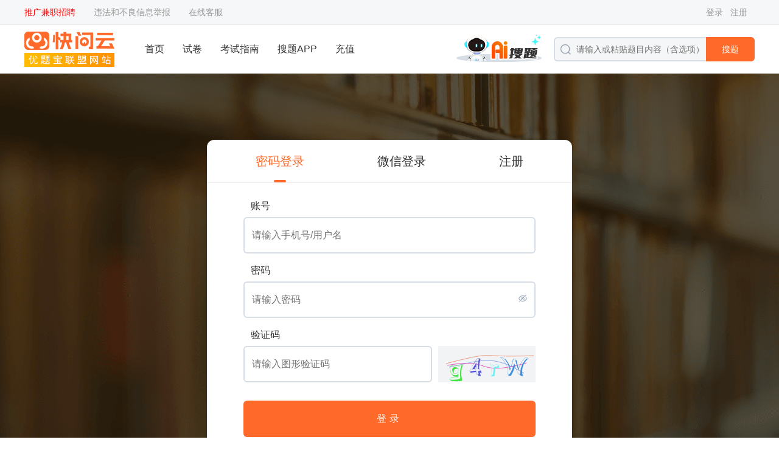

--- FILE ---
content_type: text/html; charset=utf-8
request_url: https://www.kuaiwenyun.com/user/login/
body_size: 6215
content:
<!DOCTYPE html>
<html>
	<head>
		<meta charset="utf-8">
		<meta name="viewport" content="width=device-width, initial-scale=1.0">
		<title>登录注册 - 快问云</title>
		<link id="bookmark" rel="bookmark" href="https://static.youtibao.com/asksite/kuaiwenyun/pc/images/favicon.ico">
<link id="shortcut" rel="shortcut icon" href="https://static.youtibao.com/asksite/kuaiwenyun/pc/images/favicon.ico">

<link rel="canonical" href="https://www.kuaiwenyun.com/user/login/">
<meta http-equiv='content-language' content='en-gb'>
<meta name="mobile-agent" content="format=[wml|xhtml|html5]; url=https://m.kuaiwenyun.com/user/login/">
<link rel="alternate" media="only screen and(max-width: 640px)" href="https://m.kuaiwenyun.com/user/login/"> 

<link rel="stylesheet" href="https://static.youtibao.com/asksite/comm/pc/css/base.css?v=1.0.8" />
<link rel="stylesheet" href="https://static.youtibao.com/asksite/comm/pc/css/headerfot.css?v=1.0.8" />
<link rel="stylesheet" href="https://static.youtibao.com/asksite/comm/pc/css/union_main.min.css?v=1.0.8" />

<link rel="stylesheet" href="https://static.youtibao.com/asksite/kuaiwenyun/pc/css/theme.css?v=1.0.8" />

<script src="https://static.youtibao.com/asksite/comm/pc/js/jquery-3.2.1.min.js"></script>
<script src="https://static.youtibao.com/comm/js/lel_ytb.js"></script>
<script src="https://static.youtibao.com/comm/plugins/layer/layer.js"></script>
<script>
	(/AppleWebKit.*Mobile/i.test(navigator.userAgent) || /Android|Windows Phone|webOS|iPhone|iPod|BlackBerry/i.test(navigator.userAgent) || /MIDP|SymbianOS|NOKIA|SAMSUNG|LG|NEC|TCL|Alcatel|BIRD|DBTEL|Dopod|PHILIPS|HAIER|LENOVO|MOT-|Nokia|SonyEricsson|SIE-|Amoi|ZTE/.test(navigator.userAgent)) && (location.href = 'https://m.kuaiwenyun.com/user/login/');
</script>
		<link rel="stylesheet" href="https://static.youtibao.com/asksite/comm/pc/css/union_login.css?v=1.0.8" />
		<link rel="stylesheet" href="https://static.youtibao.com/asksite/comm/pc/css/union_dialog.min.css?v=1.0.8" />
	</head>
	<body>
		<!-- ad code ytb_union_pcTopBar --><div class="top_crumbs">
    <div class="width1200">
        <div class="top_crumbs_l">
            <div class="crumbs_l_link">
                <a href="https://mp.weixin.qq.com/s/VlOI2NokbWxGz71L0GesMA" target="_blank" style="color: red;">推广兼职招聘</a>
                <a href="/help/jubao.html" target="_blank">违法和不良信息举报</a>
                <a href="/kefu/index.html" target="_blank">在线客服</a>
            </div>
        </div>
        <div class="top_crumbs_r">
            <ul id="AllHeadLognUl"></ul>
        </div>
    </div>
</div>
<div class="exam_head">
    <div class="width1200">
        <div class="head_l">
            <a class="head_logo" href="/">
                <img src="https://static.youtibao.com/asksite/kuaiwenyun/pc/images/head_logo.png" alt="" />
            </a>
            <ul class="head_menu">
                <li>
                    <a href="/" target="_blank">首页</a>
                </li>
                <li>
                    <a href="/shijuan/c_rw4tq.html" target="_blank">试卷</a>
                    
                </li>
                
                <li>
                    <a href="/kaoshizhinan/" target="_blank">考试指南</a>
                </li>
                
                <li>
                    <a href="/app/" target="_blank">搜题APP</a>
                </li>
                <li>
                    <a href="/buyVip/" target="_blank">充值</a>
                </li>
            </ul>
        </div>
        <div class="head_l">
            <a href="/ask/aisearch/" target="_blank">
                <img class="head_entr_logo" src="https://static.youtibao.com/asksite/comm/pc/images/AI/ai_entr_logo.png">
            </a>
            <div class="head_search" onclick="btnSearch('search_keywerd');">
                <img class="search_icon" src="https://static.youtibao.com/asksite/comm/pc/images/home_head_so.png" alt="" />
                <input type="text" placeholder="请输入或粘贴题目内容（含选项）" />
                <span class="search_btn theme_bg">搜题</span>
            </div>
        </div>
    </div>
</div>
		<div class="xcv_login_box">
			<div class="xcv_login_tab">
				<ul class="login_tab_title">
					<li class="login_cur" data-type="0">密码登录</li>
					<li class="" data-type="1">微信登录</li>
					<li class="" data-type="2">注册</li>
				</ul>
				<div class="login_content">
					<div class="login_item xcv_login_pass login_show">
						<div class="pass_input">
							<span class="pass_label">账号</span>
							<input type="text" id="username" placeholder="请输入手机号/用户名" />
						</div>
						<div class="pass_input">
							<span class="pass_label">密码</span>
							<input type="password" id="password" placeholder="请输入密码" />
							<div class="pass_eye">
								<img class="eye_icon hide" src="https://static.youtibao.com/asksite/comm/pc/images/person/lofin_eye.png" alt="" />
								<img class="eye_icon_in" src="https://static.youtibao.com/asksite/comm/pc/images/person/lofin_eye_close.png" alt="" />
							</div>
						</div>
						<div class="pass_input">
							<span class="pass_label">验证码</span>
							<div class="pass_input_yzm">
								<input type="text" id="code" placeholder="请输入图形验证码" />
								<span class="yzm_img"></span>
							</div>
						</div>
						<div class="login_btn theme_bg" id="btn_login">登录</div>
						<div class="pass_notes">
							<a class="pass_forgot" href="/user/findPwd/">忘记密码？</a>
							<a class="pass_forgot_suc theme_color" href="/user/findAccount/">已购买搜题卡，忘记账号密码？</a>
						</div>
					</div>
					<div class="login_item xcv_login_wechat ">
						<div class="wechat_txt">请使用微信扫码 安全快捷登录</div>
						<img class="wechat_ewm" id="wxLogin_ewm" src="" alt="" />
						<div class="wechat_check">
							扫码登录即表示你同意并接受
							<a href="/help/xieyi.html" target="_blank">《服务协议》</a>和
							<a href="/help/yinsi.html" target="_blank">《隐私政策》</a>
						</div>
					</div>
					<div class="login_item xcv_login_pass ">
						<div class="pass_input">
							<span class="pass_label">账号</span>
							<input type="text" id="phone" placeholder="请输入手机号" />
						</div>
						<div class="pass_input">
							<span class="pass_label">密码</span>
							<input type="password" id="regPassword" placeholder="请输入密码" />
							<div class="pass_eye">
								<img class="eye_icon hide" src="https://static.youtibao.com/asksite/comm/pc/images/person/lofin_eye.png" alt="" />
								<img class="eye_icon_in" src="https://static.youtibao.com/asksite/comm/pc/images/person/lofin_eye_close.png" alt="" />
							</div>
						</div>
						<div class="pass_input">
							<span class="pass_label">图形验证码</span>
							<div class="pass_input_yzm">
								<input type="text" id="regCode" placeholder="请输入图形验证码" />
								<span class="yzm_img"></span>
							</div>
						</div>
						<div class="pass_input">
							<span class="pass_label">短信验证码</span>
							<div class="pass_input_yzm">
								<input type="text" id="smsVerifCode" placeholder="请输入短信验证码" />
								<input type="button" class="yzm_btn" id="btnSenSMS" value="获取验证码" />
							</div>
						</div>
						<div class="login_btn theme_bg" id="btn_reg">注册</div>
						<div class="pass_check">
							点击注册即表示你同意并接受 
							<a href="/help/xieyi.html" target="_blank">《服务协议》</a>和
							<a href="/help/yinsi.html" target="_blank">《隐私政策》</a>
						</div>
					</div>
				</div>
			</div>
		</div>
		<!-- 温馨提示 -->
		<div class="xcv_mask_wrap hide" id="wx_tip_wrap">
			<div class="mask"></div>
			<div class="tip_wrap">
				<img class="close_ico" src="https://static.youtibao.com/asksite/comm/pc/images/czmm_close.png" />
				<div class="title">温馨提示</div>
				<p>抱歉，请先进行下列操作完成登录</p>
				<div class="btn_group">
					<span class="btn btn_1" id="wx_bind">绑定已有账号</span>
					<span class="btn theme_bg" id="wx_reg">创建新账号</span>
				</div>
			</div>
		</div>
		<!-- 绑定已有账号 -->
		<div class="xcv_mask_wrap hide" id="wx_bind_wrap">
			<div class="mask"></div>
			<div class="bind_wrap">
				<img class="close_ico" src="https://static.youtibao.com/asksite/comm/pc/images/czmm_close.png" alt="" />
				<div class="title">绑定已有账号</div>
				<p>首次完成绑定后，用户再次扫码登录则直接登录，方便又快捷</p>
				<div class="ipt_area">
					<div class="label">账号</div>
					<input type="text" id="bind_user" placeholder="请输入手机号/用户名" />
				</div>
				<div class="ipt_area">
					<div class="label">密码</div>
					<input type="password" id="bind_pwd" placeholder="请输入密码" />
					<div class="pass_eye">
						<img class="eye_icon hide" src="https://static.youtibao.com/asksite/comm/pc/images/person/lofin_eye.png" alt="" />
						<img class="eye_icon_in" src="https://static.youtibao.com/asksite/comm/pc/images/person/lofin_eye_close.png" alt="" />
					</div>
				</div>
				<span class="bind_btn theme_bg" id="bind_btn">确认绑定</span>
				<div class="option">
					<a href="/user/findPwd/" target="_blank">忘记密码？</a>
					<a class="blue" href="/kefu/index.html" target="_blank">联系客服</a>
				</div>
			</div>
		</div>
		<!-- 右侧浮动栏 -->

<footer>
    <div class="exam_footer">
        <ul class="footer_pic">
            <li>
                <img src="https://static.youtibao.com/asksite/comm/pc/images/foot_red.png" alt="" />
            </li>
            <li>
                <img src="https://static.youtibao.com/asksite/comm/pc/images/foot_blue.png" alt="" />
            </li>
            <li>
                <img src="https://static.youtibao.com/asksite/comm/pc/images/foot_green.png" alt="" />
            </li>
        </ul>
        <div class="footer_link">
            <a href="/help/about.html" target="_blank">关于我们</a>
            &nbsp;&nbsp;&nbsp;|&nbsp;&nbsp;&nbsp;
            <a href="/help/mianze.html" target="_blank">免责声明</a>
            &nbsp;&nbsp;&nbsp;|&nbsp;&nbsp;&nbsp;
            <a href="/help/contact.html" target="_blank">联系我们</a>
        </div>
        <div class="footer_flag">
            违法和不良信息举报电话：400-118-7898　举报/反馈/投诉邮箱：deng＃ujigu.com（请将＃替换成@）
        </div>
        <div class="footer_flag">
            <a href="/" target="_blank">长沙希赛概率教育科技有限公司</a>&nbsp;&nbsp;
            版权所有&nbsp;&nbsp;©2025&nbsp;&nbsp;
            <a href="https://beian.miit.gov.cn/" target="_blank">湘ICP备20014581号</a>&nbsp;&nbsp;
            <a href="http://www.beian.gov.cn/portal/registerSystemInfo?recordcode=43019002002117"
                target="_blank">湘公安备案43019002002117号</a>&nbsp;&nbsp;
            <a href="/help/yingye.html" target="_blank">营业执照</a>
        </div>
        
    </div>
</footer>
<script src="https://static.youtibao.com/asksite/comm/pc/js/unicon_comm.js?v=1.1.3"></script>
<script>
    var isLoadUserInfo = '';
    var sitePath = '';
    var downloadUrl = 'https://api.youtibao.com/hb/html/appUpdate.html?utbuid=0556rP5kLF';
    var downloadImg = 'https://img2.soutiyun.com/ad/ad/2022-11/9/486/2022110909151682.png';
</script>

<script src="/public/pc/js/foot.js?v=1.1.3"></script>
<script>
    var _hmt = _hmt || [];
    (function () {
        var hm = document.createElement("script");
        hm.src = "https://hm.baidu.com/hm.js?41ea96c0092450f65e847c187753344b";
        var s = document.getElementsByTagName("script")[0];
        s.parentNode.insertBefore(hm, s);
    })();
</script>
		<script src="https://static.youtibao.com/comm/js/getCode.js"></script>
		<script>
			var backUrl = "";
			var wxLoginTimer = null, wxLoginCodeTimer = null;
			var userAnonToken = '', tempToken = '';

			$(function(){
				$('.login_tab_title li').on('click',function(){
					$(this).addClass('login_cur').siblings().removeClass('login_cur');
					$('.login_content .login_item').eq($(this).index()).addClass('login_show').siblings().removeClass('login_show');

					if ($(this).data("type") == "1") {
						getLoginCode();
					}
					else {
						clearTimer();
					}
				});

				$("#wx_bind").click(function() {
					$("#wx_tip_wrap").addClass("hide");
					$("#wx_bind_wrap").removeClass("hide");
				})

				$(".tip_wrap .close_ico").click(function() {
					clearTimer();
					getLoginCode();
					$("#wx_tip_wrap").addClass("hide");
				})

				$(".bind_wrap .close_ico").click(function() {
					$("#wx_tip_wrap").removeClass("hide");
					$("#wx_bind_wrap").addClass("hide");
				})

				$("#bind_btn").click(function() {
					bindUser();
				});
				$("#wx_reg").click(function(){
					createUser();
				});
	
				getVerifCode();
				$(".yzm_img").click(function() {
					getVerifCode();
				});
				//获取验证码
				$(".yzm_btn").click(function() {
					sendMsg();
				});

				//登录注册
				$("#btn_login").click(function() {
					loginHandle();
				});
				$("#btn_reg").click(function() {
					regHandle();
				});
			});

			function getVerifCode() {
				$.ajax({
					url: sitePath + "/user/api/verifyCode/?t=" + Math.random(),
					type: "GET",
					success: function(data) {
						$(".yzm_img").empty().html(data);
					}
				});
			}
			
			var countdown = 60; //剩余时间
			var codeStatus = true; //是否允许发送短信
			//发送短信判断是否
			function sendMsg() {
				var phone = $.trim($("#phone").val());
				if (!isPhone(phone)) {
					return false;
				}
				var regCode = $.trim($("#regCode").val());
				if (!regCode) {
					showMsg('请输入图形验证码');
					return false;
				}
				if (!codeStatus) {
					return;
				}
				codeStatus = false;
				var data = {
					phone: phone
				};
				layer.open({
					title: "短信发送中",
					type: 3
				});
				getNodeKey(function(key) {
					key = key.replace(/-/ig, "");
					data.sessionId = key;
					data.code = regCode;
					data.module = "register";
					data.sign = createSin(data);
					lel.ajax.postApi(sitePath + '/user/api/sendSms/', data, function(res) {
						layer.closeAll();
						if (res.resultCode == "SUCCESS") {
							setTime();
							showMsg('短信已发送');
						} else {
							if (res.resultCode == "verifyErro") {
								getVerifCode();
							}
							codeStatus = true;
							showMsg(res.resultMsg);
						}
					});
				});
			}

			function setTime() {
				if (countdown == 0) {
					countdown = 60;
					$(".yzm_btn").val('获取验证码');
					codeStatus = true;
					return;
				} else {
					$(".yzm_btn").val("重新发送(" + countdown + ")");
					countdown = countdown - 1;
				}
				setTimeout(function() {
					setTime();
				}, 1000);
			}

			function getNodeKey(fun) {
				lel.ajax.getApi(sitePath + "/user/api/getNodeKey/", {}, function(res) {
					if (res.code) {
						fun(res.code);
					} else {
						codeStatus = true;
					}
				});
			}

			//登录
			function loginHandle() {
				var loginData={};
				if (!validateLogin(loginData)) {
					return;
				}
				layer.open({
					title: "登录中",
					type: 3
				});
				lel.ajax.postApi(sitePath + '/user/api/userPost/?code=login', loginData, function(res) {
					layer.closeAll();
					if (res.resultCode == "SUCCESS") {
						loginSuccess();
					} else {
						if (res.resultCode == "verifyErro") {
							getVerifCode();
						}
						showMsg(res.resultMsg);
					}
				});
			}

			function loginSuccess() {
				showMsg("登录成功");
				setTimeout(function() {
					if (backUrl) {
						document.location.href = decodeURIComponent(backUrl);
					}  else {
						document.location.href = sitePath + "/user/center/";
					}
				}, 1000)
			}

			function validateLogin(loginData) {
				var username = $.trim($("#username").val());
				if (!username) {
					showMsg('请输入手机号/账号');
					return false;
				}
				var password = $.trim($("#password").val());
				if (!password) {
					showMsg('请输入你的密码');
					return false;
				}
				var code = $.trim($("#code").val());
				if (!code) {
					showMsg('请输入图形验证码');
					return false;
				}

				loginData.code = code;
				loginData.username = username;
				loginData.password = password;

				return true;
			}

            //扫码登录
			function getLoginCode() {
				layer.open({
					title: "请稍后",
					type: 3
				});
				lel.ajax.post('web-sxb-user/user/common/getWxLoginQrCode', {}, function(res) {
					layer.closeAll();
					if (res.resultCode == "SUCCESS") {
						$("#wxLogin_ewm").attr("src", res.model.qrCodeImgUrl);
						userAnonToken = res.model.userAnonToken;
						
						clearTimer();
						wxLoginTimer = setInterval("checkWxLogin()", 3000);
						wxLoginCodeTimer = setInterval("getLoginCode()", 120000);
					}
				});
			}

			function checkWxLogin(){
				lel.ajax.post('web-sxb-user/user/common/queryWxLoginStatus', {
					userAnonToken: userAnonToken
				}, function(res) {
					if (res.resultCode == "SUCCESS") {
						if (res.model.token) {
							clearTimer();
							wxLoginSuccess(res.model.token);
						} 
						if (res.model.tempToken) {
							clearTimer();
							tempToken = res.model.tempToken;
							$("#wx_tip_wrap").removeClass("hide");
						}
					}
				});
			}

			function bindUser() {
				var username = $.trim($("#bind_user").val());
				var password = $.trim($("#bind_pwd").val());

				if (!username) {
					showMsg('请输入手机号/用户名');
					return false;
				}
				if (!password) {
					showMsg('请输入你的密码');
					return false;
				}

				lel.ajax.post('web-sxb-user/user/common/scanBind', {
					tempToken: tempToken,
					username: username,
					password: password
				}, function(res) {
					if (res.resultCode == "SUCCESS") {
						if (res.model.token) {
							showMsg("账号绑定成功");
							wxLoginSuccess(res.model.token);
						}
					}else{
						showMsg(res.resultMsg);
					}
				});
			}

			function createUser(){
				lel.ajax.post('web-sxb-user/user/common/scanLogin', {
					tempToken: tempToken,
				}, function(res) {
					if (res.resultCode == "SUCCESS") {
						if (res.model.token) {
							wxLoginSuccess(res.model.token);
						}
					}else{
						showMsg(res.resultMsg);
					}
				});
			}

			function wxLoginSuccess(token) {
				setUserlogin(token, function() {
					loginSuccess();
				});
			}

			function setUserlogin(token, fun) {
				lel.ajax.getApi(sitePath + "/user/api/setUserLogin/", {
					token: token
				}, function(res) {
					fun();
				});
			}

			//注册
			function regHandle() {
                var regData={};
				if (!validateReg(regData)) {
					return;
				}
				layer.open({
					title: "注册中",
					type: 3
				});
				lel.ajax.postApi(sitePath + '/user/api/userPost/?code=register', regData, function(res) {
					layer.closeAll();
					if (res.resultCode == "SUCCESS") {
						regSuccess();
					} else {
						showMsg(res.resultMsg);
					}
				});
			}

			function regSuccess() {
				showMsg("注册成功");
				setTimeout(function() {
					if (backUrl) {
						document.location.href = decodeURIComponent(backUrl);
					}  else {
						document.location.href = sitePath + "/";
					}
				}, 1000);
			}

			function isPhone(phone) {
				if (!phone) {
					showMsg("请输入你的手机号码");
					return false;
				}
				var regPhone = /^(13|15|17|18|14|16|19)\d{9}$/;
				if (!regPhone.test(phone)) {
					showMsg("手机号码格式不正确");
					return false;;
				}
				return true;
			}

			function validateReg(regData) {
				var phone = $.trim($("#phone").val());
				if (!isPhone(phone)) {
					return false;
				}
				var password = $.trim($("#regPassword").val());
				if (!password) {
					showMsg('请输入你的密码');
					return false;
				}
				var regCode = $.trim($("#regCode").val());
				if (!regCode) {
					showMsg('请输入图形验证码');
					return false;
				}
				var smsVerifCode = $.trim($("#smsVerifCode").val());
				if (!smsVerifCode) {
					showMsg('请输入短信验证码');
					return false;
				}
				var reg = /^(?=.*[a-z])(?=.*[A-Z])(?=.*\d)[^]{8,16}$/;
				if (!reg.test(password)) {
					layer.open({
						title: "温馨提示",
						content: '密码格式错误:长度为8-20个字符，必须包括大小写字母、数字！',
						yes: function(index, layero) {
							layer.close(index);
						}
					});
					return false;
				}

				regData.code = regCode;
				regData.smsVerifCode = smsVerifCode;
				regData.phone = phone;
				regData.password = password;

				return true;
			}

			function clearTimer() {
				if (wxLoginTimer) {
					clearInterval(wxLoginTimer);
					wxLoginTimer = null;
				}

				if (wxLoginCodeTimer) {
					clearInterval(wxLoginCodeTimer);
					wxLoginCodeTimer = null;
				}
			}
		</script>
	</body>
</html>


--- FILE ---
content_type: text/html; charset=utf-8
request_url: https://www.kuaiwenyun.com/user/api/verifyCode/?t=0.08668281526776633
body_size: 4515
content:
<svg xmlns="http://www.w3.org/2000/svg" width="160" height="60" viewBox="0,0,160,60"><rect width="100%" height="100%" fill="#F1F3F4"/><path d="M18 35 C72 24,87 13,141 45" stroke="#8da5eb" fill="none"/><path d="M15 32 C91 18,59 52,145 28" stroke="#e353bf" fill="none"/><path d="M13 29 C99 7,60 20,157 16" stroke="#e7987d" fill="none"/><path fill="#43e443" d="M28.29 35.16L28.25 35.11L28.17 35.04Q23.78 34.93 23.17 38.19L23.09 38.11L23.15 38.18Q22.94 39.30 23.14 40.24L23.13 40.23L23.08 40.18Q23.11 41.03 23.60 42.53L23.62 42.55L23.64 42.58Q24.81 45.99 28.36 45.83L28.34 45.81L28.26 45.73Q30.50 45.89 31.93 44.21L31.90 44.19L31.85 44.14Q33.17 42.56 33.17 40.36L33.30 40.49L33.13 40.32Q33.41 39.83 33.25 38.69L33.21 38.65L33.13 38.57Q33.09 37.62 32.64 36.89L32.76 37.01L32.73 36.99Q30.98 35.19 28.20 35.07ZM33.36 54.82L33.41 54.88L33.46 54.93Q31.39 55.43 22.75 55.84L22.73 55.82L22.67 55.77Q21.05 56.01 19.29 55.12L19.20 55.03L19.32 55.14Q20.06 53.97 22.02 52.05L22.03 52.06L22.11 52.14Q24.69 53.26 26.94 53.05L26.91 53.03L26.87 52.98Q29.90 52.63 30.80 52.35L30.82 52.37L30.90 52.45Q33.27 51.68 33.27 49.76L33.30 49.79L33.25 49.74Q33.27 49.51 33.18 49.27L33.15 49.23L33.06 47.55L33.08 47.57Q33.14 46.82 33.14 45.96L33.02 45.84L33.06 45.88Q31.70 48.39 28.07 48.39L28.01 48.33L28.02 48.34Q23.88 48.36 22.13 46.00L22.06 45.94L21.99 45.86Q20.94 44.37 20.08 39.63L20.02 39.57L20.02 39.57Q19.76 38.01 19.76 36.50L19.79 36.53L19.68 36.42Q19.68 34.50 20.66 33.44L20.62 33.39L20.69 33.47Q22.58 32.05 27.55 32.05L27.38 31.88L29.42 32.24L29.40 32.23Q32.85 32.61 34.27 34.69L34.10 34.51L34.17 34.59Q34.31 33.63 34.76 31.88L34.90 32.02L34.90 32.01Q36.82 31.57 38.70 30.80L38.66 30.76L38.75 30.85Q35.79 37.27 35.79 45.02L35.74 44.97L35.89 45.12Q35.75 47.83 36.16 50.65L36.31 50.80L36.16 50.65Q36.37 51.39 36.29 52.13L36.36 52.20L36.42 52.26Q36.11 53.62 34.81 54.44L34.80 54.43L34.88 54.52Q34.39 54.83 33.49 54.95ZM36.61 58.03L36.60 58.03L36.63 58.06Q38.12 58.04 38.94 57.02L38.98 57.06L39.00 57.08Q39.44 56.14 39.32 55.36L39.23 55.27L39.18 55.22Q39.20 54.67 38.99 53.85L38.86 53.72L38.92 53.78Q37.62 48.20 37.99 42.57L37.90 42.48L37.97 42.55Q38.37 36.75 40.65 31.57L40.54 31.46L38.35 32.53L38.46 32.64Q38.72 32.01 38.97 31.39L38.84 31.26L39.50 30.17L39.51 30.18Q36.96 31.18 34.59 31.63L34.42 31.46L34.46 31.49Q34.11 32.41 33.94 33.51L34.07 33.63L34.10 33.66Q31.80 31.56 27.47 31.56L27.43 31.52L25.51 31.48L25.57 31.54Q22.06 31.49 20.27 33.00L20.22 32.95L20.31 33.04Q19.35 34.12 19.39 36.16L19.43 36.21L19.25 36.03Q19.36 38.75 20.47 43.32L20.43 43.29L20.45 43.30Q21.06 45.46 22.37 46.97L22.30 46.90L22.67 47.27L22.64 47.25L22.68 47.29Q23.85 49.72 26.62 50.29L26.71 50.38L26.72 50.39Q28.16 50.65 29.71 50.69L29.67 50.64L29.83 50.80Q31.54 50.68 32.68 50.28L32.80 50.39L32.74 50.33Q32.04 51.96 29.19 52.32L29.18 52.32L29.29 52.43Q28.03 52.47 27.30 52.47L27.39 52.57L26.98 52.57L26.96 52.55Q23.96 52.57 22.17 51.55L22.15 51.53L20.36 53.41L20.40 53.45Q19.33 54.17 18.43 55.19L18.53 55.29L18.46 55.22Q19.50 55.78 20.56 55.98L20.59 56.01L19.80 57.09L19.68 56.97Q22.66 58.20 28.70 58.20L28.55 58.05L28.86 58.12L28.97 58.23Q32.72 58.11 36.56 57.98ZM30.18 37.49L30.17 37.48L30.26 37.57Q31.63 37.47 32.61 37.92L32.60 37.92L32.65 37.96Q32.77 38.41 32.85 39.15L32.88 39.17L32.79 39.09Q32.98 39.56 32.94 40.54L32.90 40.49L32.88 40.47Q32.84 42.56 31.66 43.94L31.62 43.91L31.54 43.83Q30.45 45.52 28.41 45.48L28.39 45.45L28.23 45.29Q26.72 45.25 25.83 44.81L25.84 44.82L25.84 44.82Q25.39 43.55 25.34 42.45L25.51 42.62L25.50 42.60Q25.24 37.81 30.17 37.48Z"/><path fill="#5959dd" d="M55.90 38.55L55.86 38.51L55.81 38.45Q59.18 38.11 62.60 38.23L62.61 38.24L62.56 38.19Q62.64 35.58 62.64 33.01L62.47 32.84L62.53 32.90Q62.63 30.35 62.84 27.62L62.83 27.61L62.86 27.64Q61.43 29.36 55.85 38.49ZM66.40 46.31L66.57 46.48L66.55 46.47Q64.78 46.16 62.86 46.08L62.73 45.94L62.72 45.94Q62.57 43.46 62.45 40.81L62.54 40.90L62.54 40.91Q56.77 40.64 51.71 42.15L51.77 42.21L51.77 42.21Q51.79 41.58 52.00 40.52L52.00 40.52L52.02 40.54Q53.86 37.08 57.69 30.35L57.79 30.44L57.83 30.48Q60.84 25.17 64.51 21.01L64.52 21.02L64.53 21.03Q65.52 20.88 67.31 20.59L67.36 20.64L67.21 20.49Q65.14 27.35 65.14 34.89L65.25 35.01L65.15 34.91Q65.23 36.58 65.31 38.17L65.21 38.07L66.69 38.28L66.70 38.29Q67.27 38.25 67.93 38.38L68.06 38.51L68.08 38.53Q68.05 39.44 68.33 41.52L68.34 41.53L68.31 41.49Q67.06 41.26 65.47 41.06L65.51 41.10L65.45 41.04Q65.73 43.24 66.46 46.38ZM68.22 37.98L68.26 38.02L68.20 37.96Q68.10 37.98 67.89 37.98L67.96 38.04L67.44 37.93L67.39 37.88Q67.35 36.37 67.35 34.86L67.43 34.95L67.30 34.82Q67.32 27.98 69.52 21.53L69.61 21.63L69.51 21.53Q68.71 21.82 67.16 22.23L67.08 22.15L67.27 22.34Q67.45 21.47 67.94 19.96L67.91 19.93L67.88 19.89Q66.52 20.33 64.32 20.57L64.26 20.51L64.39 20.64Q60.07 25.18 54.48 35.21L54.48 35.21L56.68 31.25L56.73 31.30Q56.42 32.54 56.14 33.16L56.01 33.03L51.32 42.78L51.36 42.82Q51.95 42.55 53.17 42.14L53.18 42.15L53.11 42.48L53.07 42.44Q53.00 43.23 52.67 44.58L52.64 44.54L52.58 44.49Q57.03 43.10 62.21 43.30L62.08 43.18L62.12 43.22Q62.14 44.22 62.34 46.34L62.40 46.39L62.44 46.43Q63.58 46.43 64.72 46.55L64.62 46.45L64.67 46.50Q64.93 47.33 65.22 48.80L65.16 48.75L65.06 48.64Q67.23 49.02 70.45 50.00L70.34 49.89L70.34 49.88Q69.44 47.76 68.46 44.25L68.28 44.07L69.92 44.66L69.84 44.58Q70.62 44.87 71.36 45.24L71.33 45.20L71.32 45.20Q70.53 42.57 70.36 40.77L70.31 40.72L70.37 40.78Q69.72 40.58 68.50 40.33L68.62 40.45L68.45 40.29Q68.27 38.96 68.27 38.02ZM59.67 37.83L59.76 37.92L59.66 37.82Q60.55 36.51 62.22 33.78L62.15 33.70L62.15 33.70Q62.22 34.79 62.18 35.81L62.19 35.82L62.11 35.74Q62.17 36.86 62.21 37.88L62.23 37.91L62.14 37.81Q61.63 37.87 61.02 37.87L61.07 37.92L60.98 37.83Q60.36 37.87 59.71 37.87Z"/><path fill="#3f8ede" d="M132.49 46.45L132.57 46.53L132.59 46.55Q129.26 42.24 126.44 32.98L126.49 33.03L126.60 33.14Q125.76 30.71 124.90 28.42L125.03 28.55L121.86 37.86L121.87 37.87Q119.88 43.10 117.31 46.57L117.37 46.62L117.28 46.53Q116.51 46.75 114.76 46.91L114.74 46.89L114.65 46.80Q114.76 45.53 114.76 44.18L114.74 44.16L114.79 44.21Q114.77 37.75 111.84 31.18L111.83 31.17L111.87 31.21Q108.56 23.87 102.28 18.52L102.24 18.48L102.26 18.50Q104.49 19.18 107.02 19.75L107.07 19.80L107.14 19.88Q116.33 28.83 117.72 40.57L117.66 40.51L117.77 40.62Q119.57 37.12 121.12 31.37L121.05 31.30L121.04 31.28Q123.25 23.34 123.78 21.83L123.76 21.81L126.19 21.83L126.20 21.85Q126.80 23.88 127.50 26.37L127.56 26.43L128.91 31.20L128.88 31.17Q130.47 36.93 131.98 40.40L132.00 40.42L132.11 40.52Q133.92 28.09 142.40 20.22L142.34 20.16L142.32 20.14Q143.92 19.74 147.10 19.05L147.25 19.20L147.23 19.18Q141.49 23.75 138.22 30.32L138.18 30.28L138.14 30.24Q134.88 36.97 134.88 44.23L134.97 44.32L134.79 44.14Q134.82 45.35 134.90 46.57L134.92 46.59L133.74 46.52L133.70 46.47Q133.18 46.53 132.57 46.53ZM139.25 49.62L139.27 49.64L139.23 49.60Q137.93 45.81 138.05 41.65L138.08 41.68L137.89 41.49Q138.26 29.13 148.29 20.28L148.30 20.29L148.40 20.39Q147.42 20.67 145.33 21.24L145.31 21.21L145.20 21.10Q146.22 20.21 148.26 18.29L148.35 18.38L148.35 18.38Q145.47 19.17 142.33 19.70L142.29 19.67L142.39 19.76Q134.31 27.34 132.27 37.50L132.30 37.53L132.20 37.44Q131.69 35.78 128.63 23.50L128.58 23.45L128.65 23.52Q128.16 23.56 127.14 23.56L127.22 23.64L126.75 22.36L126.85 22.46Q126.63 21.78 126.38 21.25L126.49 21.36L123.44 21.41L123.28 21.25Q122.39 23.87 121.02 29.36L121.04 29.37L121.01 29.34Q119.69 34.87 118.63 37.52L118.59 37.49L118.73 37.63Q116.90 29.02 110.94 22.25L111.01 22.32L110.97 22.28Q110.42 22.18 109.40 21.97L109.52 22.09L109.50 22.07Q108.66 21.11 106.98 19.35L106.99 19.36L106.99 19.36Q103.38 18.53 101.06 17.67L101.14 17.75L101.07 17.68Q107.11 22.66 110.62 29.31L110.57 29.26L110.63 29.32Q114.34 36.42 114.34 43.92L114.36 43.95L114.41 43.99Q114.40 45.66 114.20 47.37L114.22 47.39L114.13 47.30Q114.38 47.30 114.86 47.20L114.88 47.21L114.88 47.21Q115.48 47.22 115.72 47.22L115.65 47.15L115.69 48.29L115.64 48.24Q115.53 48.62 115.62 49.19L115.71 49.29L115.81 49.39Q116.88 49.15 119.33 48.99L119.30 48.96L119.45 49.11Q123.34 43.33 126.27 33.26L126.23 33.22L126.10 33.09Q129.14 42.57 132.32 46.81L132.26 46.75L132.36 46.85Q132.90 46.90 133.80 47.03L133.84 47.07L133.69 46.92Q134.76 48.19 135.90 49.33L135.80 49.23L135.87 49.30Q136.70 49.35 139.27 49.64Z"/><path fill="#70efef" d="M96.32 34.90L96.24 34.83L96.18 34.77Q95.00 34.04 94.31 34.08L94.22 33.99L94.29 34.05Q92.78 34.10 91.66 35.18L91.78 35.30L91.59 35.11Q90.56 36.29 90.69 37.75L90.75 37.82L90.72 37.79Q90.92 42.31 89.98 47.16L90.09 47.28L89.98 47.16Q87.70 47.74 86.52 48.31L86.43 48.23L86.45 48.25Q88.20 43.91 87.95 39.14L87.89 39.08L87.87 39.05Q87.70 34.32 85.86 29.96L85.86 29.95L85.81 29.90Q86.93 30.53 89.38 31.23L89.44 31.29L90.16 34.29L90.10 34.23Q90.75 31.05 95.32 31.05L95.32 31.05L95.37 31.10Q95.86 31.10 96.19 31.10L96.18 31.10L96.16 31.07Q97.49 31.01 98.83 31.75L98.92 31.84L98.81 31.73Q97.42 33.20 96.20 34.79ZM97.86 36.85L98.05 36.88L98.11 36.94Q98.95 35.58 100.74 32.97L100.90 33.12L100.70 32.92Q100.37 32.71 98.74 32.43L98.63 32.32L98.75 32.44Q99.04 32.03 99.53 31.38L99.44 31.29L99.45 31.31Q97.50 30.42 95.42 30.62L95.39 30.59L95.32 30.52Q93.38 30.87 92.61 31.15L92.53 31.08L92.54 31.08Q91.08 31.58 90.22 32.76L90.10 32.64L90.06 31.91L89.73 30.89L89.88 31.04Q87.18 30.45 85.06 29.02L85.19 29.16L85.06 29.03Q87.44 33.81 87.68 39.04L87.58 38.93L87.67 39.02Q87.92 44.29 86.04 49.14L85.95 49.05L85.96 49.06Q87.14 48.56 88.07 48.24L87.99 48.15L88.17 48.33Q87.72 49.35 87.19 50.50L87.28 50.58L87.17 50.48Q90.32 49.67 92.60 49.54L92.66 49.60L92.73 44.61L92.87 44.75Q92.99 42.35 92.99 39.94L92.85 39.80L92.95 39.90Q92.96 38.64 93.94 37.60L93.98 37.64L93.96 37.62Q94.82 36.46 96.04 36.38L96.05 36.39L96.01 36.35Q96.70 36.22 97.47 36.95L97.49 36.97L97.87 36.86ZM92.67 35.09L92.64 34.98L92.52 34.98L92.54 34.96Z"/></svg>

--- FILE ---
content_type: text/css
request_url: https://static.youtibao.com/asksite/kuaiwenyun/pc/css/theme.css?v=1.0.8
body_size: 994
content:
/* 快问云 */
.theme_bg,
.openVIP .container .con_left .sub_btn,
.openVIP .container .con_left .power .xz_div.active .item_ans,
.openVIP .pay_btn,
.exam_head .head_menu .menu_cur::before,
.xcv_scroll_box .tab_link .tab_active::before,
.slider_suspen .sus_btn:hover, 
.slider_suspen .stick:hover,
.page_container .page_jump_btn,
.xcv_list_answer .answer_btn:hover,
.xcv_search_topic .topic_answer:hover,
.password_model .reset_btn_b,
.xcv_login_tab .login_tab_title .login_cur::before,
.xcv_tables_title::before,
.guide_scroll_box .box_name::before,
.guide_scroll_box .tab_link a:hover,
.guide_home_guess .guess_label::before{
	background: #FF6929;
}
.openVIP .container .con_left .pay_way .way.active,
.openVIP .container .con_left .power .xz_div.active{
	border-color: #FF6929;
}
.theme_bg_b::before,
.theme_bg_h:hover,
.theme_bg_li a:hover{
	background: #FF6929;
}
.theme_bg1,
.xcv_generate .gener_ewm_blue{
	background: #FFE2D6;
}
.theme_bg1_b::before,
.theme_bg1_h:hover,
.theme_bg1_li a:hover{
	background: #FFE2D6;
}
.theme_color,
.exam_head .head_menu .menu_cur a,
.exam_head .head_menu .ctxl_ul .ctxl_li a:hover,
.xcv_scroll_box .tab_link .tab_active,
.xcv_scroll_box .box_infor a:hover,
.xcv_classify_navi .navi_list .navi_active,
.xcv_classify_navi .navi_list a:hover,
.xcv_det_interest .rich_answer,
.xcv_login_tab .login_tab_title .login_cur,
.xcv_person_tables .order_subs a:hover,
.xcv_person_tables .tables_caption a:hover,
.xcv_person_topic .filtr_ans span:hover,
.xcv_person_topic .filtr_title:hover,
.guide_navigat .navi_hover_li a:hover,
.guide_scroll_li .li_title:hover,
.guide_paper .paper_rich_a a,
.guide_scroll_li .li_p:hover{
	color: #FF6929;
}
.theme_color_b::before,
.theme_color_h:hover,
.theme_color_li a:hover{
	color: #FF6929;
}
.theme_color1{
	color: #FFE2D6;
}
.theme_color1_b::before,
.theme_color1_h:hover,
.theme_color1_li a:hover{
	color: #FFE2D6;
}

.theme_bg_color,
.xcv_tools .tools_ul .tools_cur,
.xcv_generate .gener_btn_send,
.xcv_person_directory .direct_active,
.xcv_person_topic .topic_filtr_label .filtr_cur,
.data_empty .empty_next{
	background: #FFE2D6;
	color: #FF6929;
}
.theme_bg_colorb::before,
.theme_bg_colorh:hover{
	background: #FFE2D6;
	color: #FF6929;
}

.theme_border_bg,
.theme_border_bgli a,
.theme_border_bglih a:hover,
.page_container .page_second a:hover{
	border: 1px solid #FF6929;
	background: #FFE2D6;
}
.theme_border_bg1,
.theme_border_bga .active,
.theme_border_bg1li a,
.theme_border_bg1lia a:hover,
.page_container .page_second .active{
	border: 1px solid #FF6929;
	background: #FF6929;
}

.theme_border,
.xcv_search_head .search_view{
	border: 2px solid #FF6929;
}
.theme_border_color,
.xcv_loading,
.xcv_det_account .user_a_cz{
	border: 1px solid #FF6929;
	color: #FF6929;
}
.theme_border_color2,
.xcv_login_pass .pass_input .yzm_btn{
	border: 2px solid #FF6929;
	color: #FF6929;
}

.guide_classi_navi .navi_list a.active{
	background: #FF6929;
	color: #FFFFFF;
}

.xcv_search_topic .topic_answer{
	background:#FF6929 !important; 
}

.searchAi_main .side_conver {
	color: #FF6929 !important;
}

.searchAi_main_box .head_upd_btn {
	border: 1px solid #FF6929 ;
}

.searchAi_main_box .helper_free_btn {
	background: #FF6929 !important;
}

.searchAi_main_box .foot_submit {
	background: #FF6929 !important;
}

.tk_choose_coupons .coup_sure {
	background-color: #FF6929 !important;
}

.mask_wrap .tip_wrap .btn_group .btn {
	background-color: #FF6929 !important;
}

.mask_wrap .bind_wrap .bind_btn {
	background-color: #FF6929 !important;
}

.mask_wrap .bind_wrap .bind_btn {
	background-color: #FF6929 !important;
}

.searchAi_login .login_btn{
	background: #FF6929 !important;
}

--- FILE ---
content_type: text/css
request_url: https://static.youtibao.com/asksite/comm/pc/css/union_login.css?v=1.0.8
body_size: 1353
content:
/* 登录注册 */
.xcv_login_box{
	display: flex;
	flex-direction: column;
	justify-content: center;
	padding: 45px 0;
	background: url(../images/person/lofin_bg.png) no-repeat center;
	background-size: auto 100%;
	min-height: 760px;
	box-sizing: border-box;
}
.xcv_login_tab{
	display: block;
	width: 600px;
	margin: 0 auto;
	border-radius: 12px;
	background: #FFFFFF;
}
.xcv_login_tab .login_tab_title{
	padding: 0 80px;
	height: 70px;
	display: flex;
	align-items: center;
	justify-content: space-between;
	border-bottom: 1px solid #EEEEEE;
}
.xcv_login_tab .login_tab_title li{
	position: relative;
	display: block;
	line-height: 70px;
	font-size: 20px;
	color: #333333;
	cursor: pointer;
}
.xcv_login_tab .login_tab_title .login_cur::before{
	content: '';
	position: absolute;
	left: 50%;
	transform: translateX(-50%);
	bottom: 0;
	width: 20px;
	height: 4px;
	border-radius: 2px;
}
.xcv_login_tab .login_item{
	display: none;
}
.xcv_login_tab .login_show{
	display: block;
}
.xcv_login_pass{
	margin: 0 60px;
	padding-bottom: 20px;
	padding-top: 10px;
}
.xcv_login_pass .pass_input{
	position: relative;
	width: 100%;
	margin-top: 20px;
}
.xcv_login_pass .pass_label{
	display: block;
	margin-left: 12px;
	font-size: 16px;
	margin-bottom: 10px;
}
.xcv_login_pass .pass_input input{
	display: block;
	width: 480px;
	height: 60px;
	border: 2px solid #D7DDE4;
	border-radius: 6px;
	padding-left: 12px;
	font-size: 16px;
	box-sizing: border-box;
}
.xcv_login_pass .pass_eye{
	position: absolute;
	right: 0;
	bottom: 22px;
	right: 13px;
	cursor: pointer;
}
.xcv_login_pass .pass_eye img{
	width: 16px;
	height: 16px;
}
.xcv_login_pass .pass_input_yzm{
	display: flex;
	align-items: center;
	justify-content: space-between;
}
.xcv_login_pass .pass_input_yzm input{
	width: 310px;
}
.xcv_login_pass .yzm_img{
	display: block;
	width: 160px;
	height: 60px;
	border-radius: 6px;
	box-sizing: border-box;
}
.xcv_login_pass .login_btn{
	display: block;
	margin-top: 30px;
	text-align: center;
	line-height: 60px;
	height: 60px;
	border-radius: 6px;
	font-size: 16px;
	color: #FFFFFF;
	letter-spacing: 5px;
	cursor: pointer;
}
.xcv_login_pass .pass_notes{
	display: flex;
	align-items: center;
	justify-content: space-between;
	margin-top: 20px;
}
.xcv_login_pass .pass_forgot{
	font-size: 14px;
	color: #666666;
}
.xcv_login_pass .pass_forgot_suc{
	font-size: 14px;
}
.xcv_login_pass .pass_input .yzm_btn{
	width: 160px;
	height: 60px;
	background: #FFFFFF;
	border-radius: 6px;
	display: flex;
	align-items: center;
	justify-content: center;
	font-size: 16px;
	cursor: pointer;
	text-align: center;
	padding-left: 0;
}

.xcv_login_wechat{
	padding-top: 30px;
	padding-bottom: 50px;
}
.xcv_login_wechat .wechat_txt{
	text-align: center;
	font-size: 16px;
	color: #666666;
}
.xcv_login_wechat .wechat_ewm{
	display: block;
	width: 340px;
	height: 340px;
	margin: 0 auto;
	margin-top: 15px;
}
.xcv_login_wechat .wechat_check,
.xcv_login_pass .pass_check{
	text-align: center;
	margin-top: 15px;
	font-size: 14px;
	color: #666666;
}
.xcv_login_wechat .wechat_check a,
.xcv_login_pass .pass_check a{
	color: #666666;
}

/* 找回密码 */
.xcv_login_tab .login_name{
	display: block;
	height: 70px;
	line-height: 70px;
	border-bottom: 1px solid #EEEEEE;
	text-align: center;
	font-size: 24px;
	color: #333333;
}

/* 找回账号密码 */
.xcv_order_main{
	width: 1200px;
	margin: 0 auto;
	background: #FFFFFF;
	margin-top: 35px;
	margin-bottom: 65px;
}
.xcv_order_main .order_head{
	padding: 60px 0;
	border-bottom: 1px solid #EDEDED;
}
.xcv_order_main .order_name{
	margin-left: 200px;
	width: 540px;
	text-align: center;
	font-size: 24px;
	color: #333333;
	padding-bottom: 20px;
}
.xcv_order_main .order_import,
.xcv_order_main .order_password{
	margin-left: 200px;
}
.xcv_order_main .import_li{
	display: flex;
	align-items: center;
	margin-top: 20px;
}
.xcv_order_main .import_label{
	font-size: 16px;
	color: #303133;
	margin-right: 4px;
}
.xcv_order_main .import_li input{
	width: 440px;
	height: 48px;
	background: #F4F4F4;
	box-sizing: border-box;
	border-radius: 4px;
	padding-left: 10px;
	font-size: 14px;
	color: #444444;
}
.xcv_order_main .import_zhaohui{
	margin-left: 15px;
	color: red;
	font-size: 16px;
	line-height: 48px;
}
.xcv_order_main .order_next{
	display: block;
	width: 360px;
	height: 56px;
	text-align: center;
	line-height: 56px;
	border-radius: 4px;
	margin-top: 40px;
	cursor: pointer;
	font-size: 14px;
	color: #FFFFFF;
	margin-left: 84px;
}
.xcv_order_main .order_submit{
	display: block;
	margin-top: 40px;
	width: 360px;
	height: 56px;
	text-align: center;
	line-height: 56px;
	margin-left: 100px;
	border-radius: 4px;
	cursor: pointer;
	font-size: 14px;
	color: #FFFFFF;
}
.xcv_order_main .order_password .import_li input{
	font-weight: 550;
	color: #ea5404;
}
.xcv_order_main .order_steps{
	width: 1060px;
	margin: 0 auto;
	padding: 40px 0 60px 0;
}
.xcv_order_main .steps_title{
	display: flex;
	align-items: center;
	justify-content: center;
	margin-bottom: 60px;
}
.xcv_order_main .title_icon{
	width: 9px;
	height: 8px;
	border-radius: 4px;
}
.xcv_order_main .title_txt{
	margin: 0 20px;
	font-size: 20px;
	color: #333333;
}
.xcv_order_main .steps_cont{
	width: 100%;
	display: flex;
	align-items: flex-start;
	justify-content: space-between;
}
.xcv_order_main .steps_li{
	width: 490px;
}
.xcv_order_main .steps_sub{
	display: flex;
	align-items: center;
	margin-bottom: 30px;
	font-size: 16px;
	color: #333333;
}
.xcv_order_main .steps_sub img{
	width: 18px;
	height: 18px;
	display: block;
	margin-right: 10px;
}
.xcv_order_main .steps_notes{
	display: block;
	margin-bottom: 30px;
	font-size: 14px;
	color: #999999;
	line-height: 2;
	overflow: hidden;
}
.xcv_order_main .steps_notes img{
	width: 18px;
	height: 18px;
	display: block;
	margin-right: 10px;
	float: left;
	margin-top: 6px;
}
.xcv_order_main .stepImg{
	display: block;
	width: 490px;
	height: 388px;
}

--- FILE ---
content_type: application/javascript; charset=utf-8
request_url: https://www.kuaiwenyun.com/public/pc/js/foot.js?v=1.1.3
body_size: 3813
content:
$(function () {
    if (isLoadUserInfo != '1') {
        loadUserInfo();
    }

    if ($('#adv_down_url').length > 0) {
        $('#adv_down_url').attr('href', downloadUrl);
    }

    if ($('#adv_down_img').length > 0) {
        $('#adv_down_img').append('<div class="adv_ewm"><img src="' + downloadImg + '" alt="" /></div>');
    }

    $('.exam_head .head_menu .ct_xl').hover(function () {
        $(this).children('.ctxl_box').show();
    }, function () {
        $(this).children('.ctxl_box').hide();
    });
})

function loadUserInfo(func) {
    if ($("#AllHeadLognUl").length == 0) {
        return;
    }

    lel.ajax.getApi(sitePath + '/user/api/getUser/', {}, function (res) {
        let html = [];
        if (res.isLogin) {
            html.push("<li>您好，<a href='" + sitePath + "/user/center/' target='_blank'>" + res.userName + "</a></li>");
            html.push("<li><a href='javascript:outLogin();'>退出</a></li>");
            $('#index_login .user_name').text('HI，' + res.userName);
            $('#index_nologin').addClass('hide');
            $('#index_login').removeClass('hide');
        }
        else {
            let currenturl = "";
            if (location.href.indexOf("/user/login") == -1) {
                currenturl = "?backUrl=" + encodeURIComponent(location.href);
            }
            html.push("<li><a href='" + sitePath + "/user/login/" + currenturl + "'>登录</a></li>")
            html.push("<li><a href='" + sitePath + "/user/login/" + (currenturl ? currenturl + "&" : "?") + "tabType=2'>注册</a></li>")
            $('#index_login .user_name').text('')
            $('#index_nologin').removeClass('hide');
            $('#index_login').addClass('hide');
        }

        $("#AllHeadLognUl").html(html.join(''));

        func && func(res);
    });
}

function outLogin() {
    lel.ajax.postApi(sitePath + "/user/api/outUserLogin/", {}, function (res) {
        if (res.resultCode == "SUCCESS") {
            location.reload();
        }
    });
}

//如果存在分页，自动处理分页
var pcurl = $("#page_curl");
if (pcurl.length > 0) {
    $(".page_jump_btn").click(function () {
        let userPage = $.trim($(".page_jump input").val()) * 1;
        if (userPage == "") {
            return;
        }
        let total = pcurl.attr("k") * 1;
        userPage = userPage < 1 ? 1 : userPage;
        document.location.href = pcurl.val().replace("[#page]", userPage > total ? total :
            userPage);
    });
}

function searchKeyDownpress(e, str) {
    e = e || window.event;
    if (e.keyCode == 13) {
        return btnSearch(str);
    }
}
function btnSearch(str) {
    let urlStr = sitePath + "/search";
    if (str == 'search_keywerd') {
        location.href = urlStr;
        return;
    }
    let txtsearch = $("#" + str).val();
    if (!txtsearch || txtsearch == "请输入或粘贴题目内容（含选项）") {
        showMsg("请输入或粘贴题目内容（含选项）");
        $("#" + str).focus();
        return false;
    }

    if (txtsearch.length < 6) {
        showMsg("请输入至少6个关键字");
        $("#" + str).focus();
        return false;
    }

    txtsearch = txtsearch.trim();
    let v_key = getSearchKey(txtsearch, 100);

    let type = document.createElement("input");
    type.type = "text";
    type.value = encodeURIComponent(v_key);
    type.name = "key";

    let fm = document.createElement("form");
    fm.action = urlStr;
    if (window.location.pathname.indexOf("search") < 0) {
        fm.target = "_blank";
    }
    fm.method = "get";

    fm.appendChild(type);
    document.body.appendChild(fm);
    fm.submit();
    document.body.removeChild(fm);
}

function getSearchKey(a, i_len) {
    let v_a = "";
    let aleng = a.length;
    if (aleng > i_len) {
        v_a = a.substring(0, i_len);
    }
    else {
        v_a = a;
    }
    return v_a;
}

function showMsg(msg) {
    layer.msg(msg, {
        time: 1500
    });
}